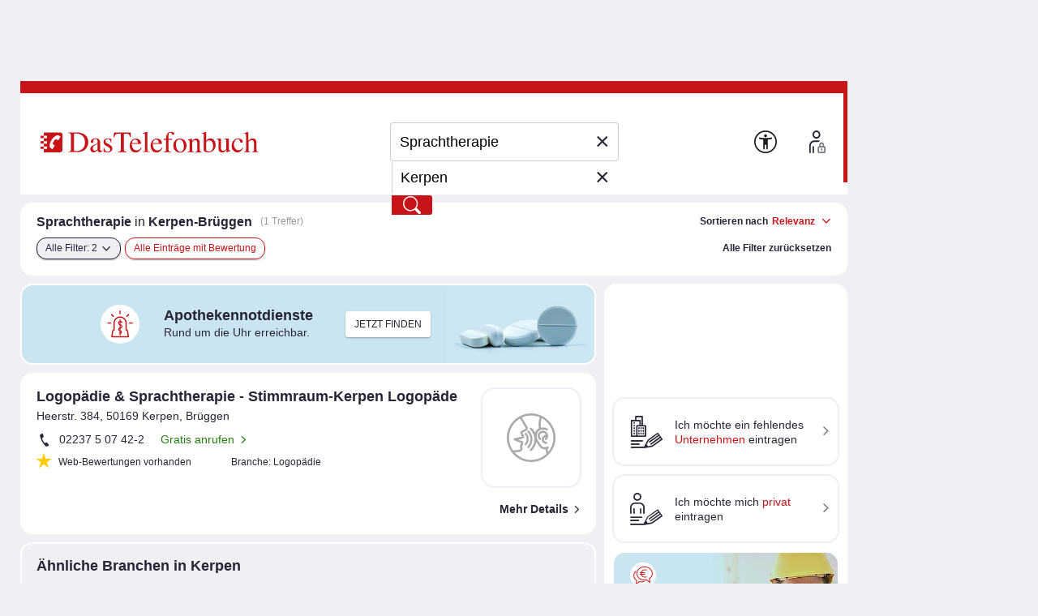

--- FILE ---
content_type: image/svg+xml
request_url: https://medien.dastelefonbuch.de/tb-live/Redakteur/Freibelegbare_Fl%C3%A4chen/tsg_icon_notfallapotheken_new__rot_.svg
body_size: 2074
content:
<?xml version="1.0" encoding="UTF-8"?>
<svg xmlns="http://www.w3.org/2000/svg" xmlns:xlink="http://www.w3.org/1999/xlink" version="1.1" id="Ebene_2_1_" x="0px" y="0px" viewBox="0 0 160 160" style="enable-background:new 0 0 160 160;" xml:space="preserve">
<style type="text/css">
	.st0{fill:#FFFFFF;}
	.st1{fill:#C71418;}
</style>
<circle class="st0" cx="80.0662689" cy="79.7006073" r="80"></circle>
<g>
	<path class="st1" d="M41.4025879,72.8510742H30.9069805c-1.3808594,0-2.5,1.1191406-2.5,2.5s1.1191406,2.5,2.5,2.5h10.4956074   c1.3808594,0,2.5-1.1191406,2.5-2.5S42.7834473,72.8510742,41.4025879,72.8510742z"></path>
	<path class="st1" d="M80.3298264,38.8310509c1.3808594,0,2.5-1.1191406,2.5-2.5v-10.581543c0-1.3808594-1.1191406-2.5-2.5-2.5   s-2.5,1.1191406-2.5,2.5v10.581543C77.8298264,37.7119102,78.948967,38.8310509,80.3298264,38.8310509z"></path>
	<path class="st1" d="M107.9435959,50.2182579c0.6396484,0,1.2792969-0.2441406,1.7675781-0.7319336l7.4824219-7.4824219   c0.9765625-0.9760742,0.9765625-2.559082,0-3.5351562c-0.9765625-0.9765625-2.5585938-0.9760742-3.5351562-0.0004883   l-7.4824219,7.4819336c-0.9765625,0.9765625-0.9765625,2.5595703,0,3.5356445   C106.664299,49.9741173,107.3039474,50.2182579,107.9435959,50.2182579z"></path>
	<path class="st1" d="M50.9836426,49.5727501c0.487793,0.4882812,1.1279297,0.7324219,1.7675781,0.7324219   s1.2797852-0.2441406,1.7675781-0.7324219c0.9765625-0.9760742,0.9765625-2.559082,0-3.5351562l-7.4819336-7.4819336   c-0.9755859-0.9765625-2.5595703-0.9765625-3.5351562,0c-0.9765625,0.9760742-0.9765625,2.559082,0,3.5351562   L50.9836426,49.5727501z"></path>
	<path class="st1" d="M130.0930176,72.8510742h-10.7285233c-1.3808594,0-2.5,1.1191406-2.5,2.5s1.1191406,2.5,2.5,2.5h10.7285233   c1.3808594,0,2.5-1.1191406,2.5-2.5S131.473877,72.8510742,130.0930176,72.8510742z"></path>
	<path class="st1" d="M113.336174,107.9521484c-0.6005859-3.8759766-3.2822266-5.6679688-5.6679688-6.3574219l0.109375-25.4560547   c0-15.4707069-12.2792969-28.0566444-27.3725586-28.0566444s-27.372551,12.5859375-27.372551,28.0600624l0.0327148,25.4995117   c-2.4189453,0.7753906-5.1660156,2.7871094-5.8095703,7.1220703c-1.0595703,7.1464844-3.262207,22.7919769-3.2841797,22.9492035   c-0.1010742,0.7167969,0.1137695,1.4423828,0.5888672,1.9882812c0.4746094,0.546875,1.1630859,0.8603516,1.8867188,0.8603516   h67.9165039c0.7255859,0,1.4150391-0.3144531,1.8896484-0.8632812c0.4746094-0.5478516,0.6884766-1.2744141,0.5849609-1.9921875   C116.8146896,131.5458832,114.5226974,115.6142578,113.336174,107.9521484z M49.3244629,129.5615082   c0.6889648-4.8740082,2.0952148-14.7929535,2.8774414-20.0634613c0.4418945-2.9804688,2.6923828-3.2529297,3.3369141-3.2646484   c0.6845703,0.0175781,1.3125-0.2529297,1.7880859-0.7226562c0.4750977-0.4707031,0.7421875-1.1123047,0.7412109-1.7802734   l-0.0356445-27.5917969c0-12.7133789,10.0361252-23.0566444,22.372551-23.0566444s22.3725586,10.3432655,22.3725586,23.0459023   l-0.1181641,27.5947266c-0.0029297,0.6728516,0.265625,1.3183594,0.7441406,1.7910156   c0.4794922,0.4716797,1.1005859,0.7265625,1.8017578,0.7197266c0.265625-0.0371094,2.8076172,0.0195312,3.1894531,2.484375   c0.8779297,5.6650391,2.3642578,15.8828125,3.0820312,20.8437347H49.3244629z"></path>
	<path class="st1" d="M87.4724045,68.7929077c-0.1965942,0-0.3877563,0.0222168-0.5739746,0.0578613   c-0.0097046-0.0100708-0.0161743-0.0219727-0.026123-0.0319214c-1.196106-1.1953735-2.6744385-1.9976807-4.2822266-2.3624268   v-5.2547646c0-1.1044922-0.8955078-2-2-2s-2,0.8955078-2,2v5.2690468c-3.902771,0.9197998-6.8193359,4.4239502-6.8193359,8.6035156   c0,4.1769409,2.9136353,7.6784668,6.8193359,8.6005859v10.2290649c-3.4216919,0.9033813-5.9541016,4.0197754-5.9541016,7.7211304   s2.532959,6.8140869,5.9541016,7.7182007v5.5419922c-0.763916-0.4262695-1.7449951-0.321228-2.3916016,0.3306274   c-0.777832,0.7851562-0.7719727,2.0507812,0.012207,2.8291016c0.6829834,0.6764526,1.4959717,1.1720581,2.3793945,1.4768066   v5.3269043c0,1.1044922,0.8955078,2,2,2s2-0.8955078,2-2v-5.2573853c2.9940186-0.8526611,5.1943359-3.5956421,5.1943359-6.8471069   c0-3.2520142-2.2002563-5.9960327-5.1943359-6.8486938v-8.5081787c3.9354858-0.8953247,6.8828125-4.4191895,6.8828125-8.6216431   c0-4.199646-2.9447632-7.7181396-6.8828125-8.6168823v-9.4916382c0.5330811,0.2384033,1.0282593,0.5652466,1.4541016,0.9908447   c0.1221313,0.1219482,0.2588501,0.2179565,0.401001,0.3018188c0.0632324,1.6226196,1.3890991,2.9213257,3.0272217,2.9213257   c1.6784668,0,3.0391235-1.3605957,3.0391235-3.0390625S89.1508713,68.7929077,87.4724045,68.7929077z M75.7707443,75.0742188   c0-1.9435425,1.1652832-3.602417,2.8193359-4.3755493v8.7626343   C76.9308395,78.6912842,75.7707443,77.0205078,75.7707443,75.0742188z M76.6359787,101.625   c0-1.4534912,0.7893677-2.7151489,1.9541016-3.4127808v6.8265381   C77.4253464,104.3410645,76.6359787,103.0791626,76.6359787,101.625z M83.7844162,112.7441406   c0,0.986084-0.472229,1.8564453-1.1943359,2.4299927v-4.8601685   C83.3121262,110.8876953,83.7844162,111.7580566,83.7844162,112.7441406z M85.4728928,88.765625   c0,1.9719849-1.1881104,3.6658325-2.8828125,4.4215088v-8.8430176   C84.2847824,85.0997925,85.4728928,86.7936401,85.4728928,88.765625z"></path>
</g>
</svg>
